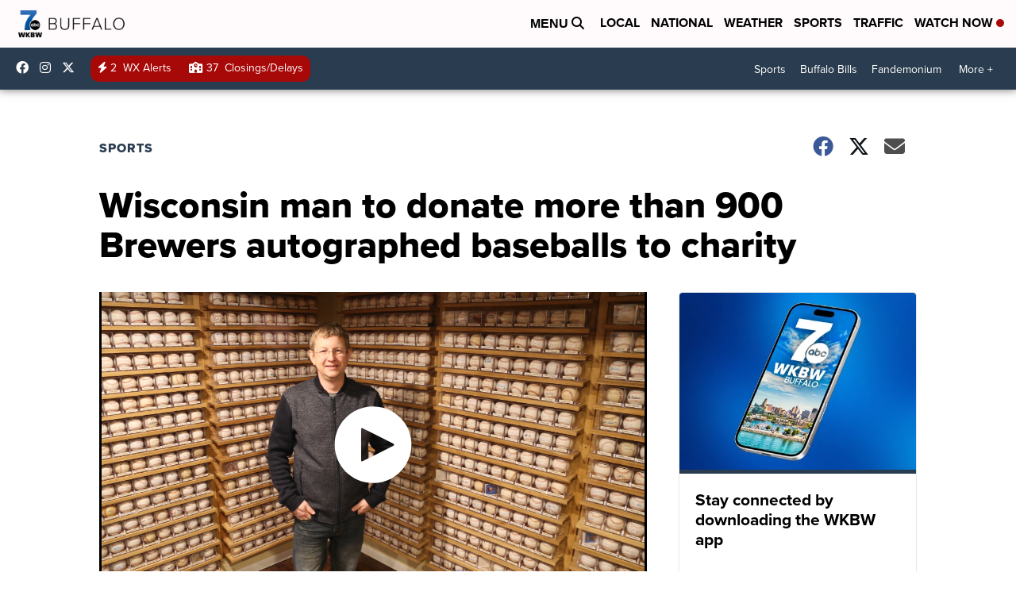

--- FILE ---
content_type: application/javascript; charset=utf-8
request_url: https://fundingchoicesmessages.google.com/f/AGSKWxXNl3JRdxCuZuhdFQZFXhpNvs7MRoISYJzn-gB1sCx5857uKZr-mnzfWTZbtWvV4c_M2-vBbOUZy2NockmtdUYGtiPdfwEvmqn0SzKzl4keaik2y3HDxKXiqnoOaFmBN_yrauDyytUney-2a_ut9Rr1NVL57y2V97uBhtBWwBtRTcAdxqGFBUVeLKcc/_&adslot=/boxad.&adpageurl=/adver./exchange_banner_
body_size: -1290
content:
window['aae2af14-2f02-4c78-8f03-e06382753d43'] = true;